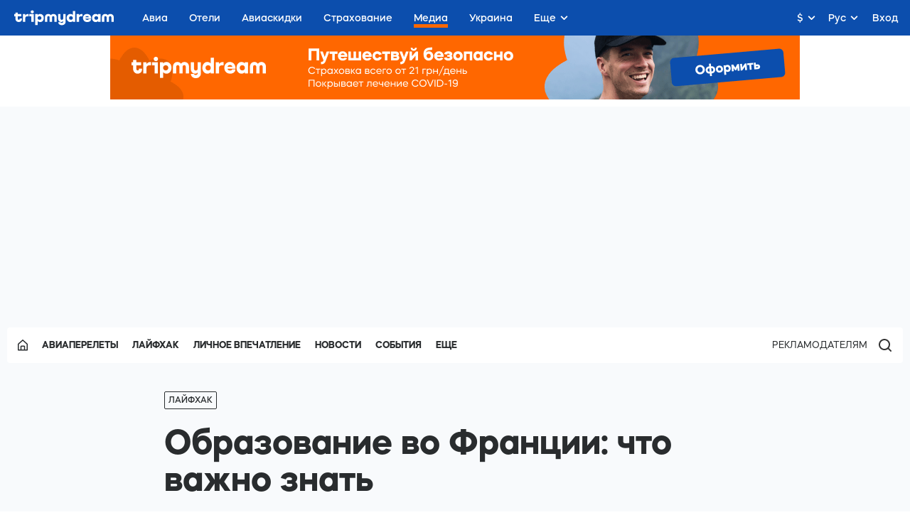

--- FILE ---
content_type: text/html; charset=utf-8
request_url: https://tripmydream.com/media/layfhak/obrazovanie-vo-frantsii-chto-vazhno-znat
body_size: 20228
content:
<!DOCTYPE html>
<html lang="ru">
<head>
    <meta charset="utf-8">
    <title>Образование во Франции: что важно знать - Лайфхак</title>
    <meta name="viewport" content="initial-scale=1, user-scalable=no">

    <link rel="shortcut icon" href="/fav.ico" type="image/x-icon"/>
    <link rel="alternate" type="application/rss+xml" title="RSS"
          href="https://tripmydream.com/xml/blog_full.xml"/>
    <meta name="apple-itunes-app" content="app-id=1523289196, affiliate-data=media">
            <link rel="canonical" href="https://tripmydream.com/media/layfhak/obrazovanie-vo-frantsii-chto-vazhno-znat"/>
    <link rel="stylesheet"
          href="https://tripmydream.cc/hybrid/media.css?1397">
                        <link rel="alternate" href="https://tripmydream.com/media/layfhak/obrazovanie-vo-frantsii-chto-vazhno-znat"
                  hreflang="ru"/>
                    <link rel="alternate" href="https://tripmydream.ua/media/layfhak/osvita-u-frantsii-scho-vazhlyvo"
                  hreflang="uk"/>
                <meta itemprop="name" content="Образование во Франции: что важно знать">
<meta property="og:title" content="Образование во Франции: что важно знать">
<meta name="twitter:title" content="Образование во Франции: что важно знать">
<meta property="og:description" content="Сегодня поговорим о том, как устроен учебный процесс во Франции и чем он отличается от привычного нам.">
<meta name="twitter:description" content="Сегодня поговорим о том, как устроен учебный процесс во Франции и чем он отличается от привычного нам.">
<meta name="description" content="Сегодня поговорим о том, как устроен учебный процесс во Франции и чем он отличается от привычного нам.">
<meta property="og:type" content="article">
<meta property="og:url" content="https://tripmydream.com/media/layfhak/obrazovanie-vo-frantsii-chto-vazhno-znat">
<meta name="robots" content="index, follow">
<meta itemprop="image" content="https://tripmydream.cc/travelhub/blog/blog/60/43/block_6043.jpg">
<meta property="og:image" content="https://tripmydream.cc/travelhub/blog/blog/60/43/block_6043.jpg">
<meta name="twitter:image" content="https://tripmydream.cc/travelhub/blog/blog/60/43/block_6043.jpg">
<meta property="og:see_also" content="https://tripmydream.ua">
<meta property="og:site_name" content="tripmydream.com">
<meta property="og:see_also" content="https://tripmydream.com">
<meta property="og:locale" content="ru_RU">
<meta property="article:publisher" content="https://www.facebook.com/TRIPMYDREAMcom">
<meta name="twitter:card" content="summary_large_image">
<meta name="twitter:site" content="@tripmydream">    <!-- Google Tag Manager -->
    <script>(function (w, d, s, l, i) {
            w[l] = w[l] || [];
            w[l].push({
                'gtm.start': new Date().getTime(), event: 'gtm.js'
            });
            var f = d.getElementsByTagName(s)[0],
                j = d.createElement(s), dl = l != 'dataLayer' ? '&l=' + l : '';
            j.async = true;
            j.src =
                'https://www.googletagmanager.com/gtm.js?id=' + i + dl;
            f.parentNode.insertBefore(j, f);
        })(window, document, 'script', 'dataLayer', 'GTM-5XRVFG');</script>
    <!-- End Google Tag Manager -->
    <script charset="UTF-8" src="//web.webpushs.com/js/push/fbc524fbaccfe523bddd04ed1a49ed8a_1.js" async></script>
    <script async src="https://pagead2.googlesyndication.com/pagead/js/adsbygoogle.js"></script>
    <script>
        (adsbygoogle = window.adsbygoogle || []).push({
            google_ad_client: "ca-pub-7097203203094579",
            enable_page_level_ads: true
        });
    </script>
</head>
<body>
<!-- Google Tag Manager (noscript) -->
<noscript>
    <iframe src="https://www.googletagmanager.com/ns.html?id=GTM-5XRVFG"
            height="0" width="0" style="display:none;visibility:hidden"></iframe>
</noscript>
<!-- End Google Tag Manager (noscript) -->
    <!--  HowTo Structured Data markup -->
    <script type="application/ld+json">{"@context": "http://schema.org", "@type": "HowTo", "name": "Образование во Франции: что важно знать - Лайфхак","step": [{"@type": "HowToSection", "name": "Что еще почитать?", "position": "1",
                     "itemListElement":[
                     {
                          "@type": "HowToStep",
                          "name": "Что еще почитать?",
                          "position": "1",
                          "itemListElement": [
                           {
                              "@type": "HowToDirection",
                              "position": "1",
                              "text": "Проезд в Германии: чем заменят проездной за 9 евро? Финансовая помощь для украинцев в Нидерландах: как получить? Бесплатное жилье и финансирование учёбы для украинских студентов в Польше Куда поехать в Европе, если закончились 90 дней безвиза? В каких странах действуют электронные документы в приложении «Дiя»?"
                           }
                           ]}
                      ]}]}</script>    <!--  End HowTo Structured Data markup -->

        <!-- HHEADER -->
        <div id="react-header" class="rHeader">
        <div class="rHeader__container">
            <div class="rHeader__wrap">
                <a class="rHeader__logo" href="/">
                    <svg width="141" height="21" viewBox="0 0 141 21" fill="none" xmlns="http://www.w3.org/2000/svg">
                        <path d="M7.734 12.377c0 .578-.518.996-1.233.996-.85 0-1.455-.597-1.455-1.435V8.403h5.045V5.308H5.046V3.096H1.684v2.212H0v3.095h1.684v3.535c0 2.697 2.015 4.643 4.776 4.643 2.647 0 4.527-1.767 4.527-4.199v-.776H7.74v.771h-.005zM15.69 7.162v-1.86h-3.362v11.055h3.362v-5.415c0-1.482 1.166-2.544 2.756-2.544h2.062V5.195h-1.01c-1.586 0-2.927.74-3.808 1.967zM21.52 5.307v3.09h2.688v7.96h3.367V5.307H21.52zM25.554 0c-1.3 0-2.243.884-2.243 2.1 0 1.215.942 2.099 2.243 2.099 1.3 0 2.243-.884 2.243-2.1C27.797.884 26.854 0 25.554 0zM36.718 5.083c-1.41 0-2.632.526-3.544 1.42V5.307h-3.361V20.78h3.362v-5.619c.911.894 2.134 1.42 3.543 1.42 3.025 0 5.2-2.41 5.2-5.746 0-3.341-2.175-5.752-5.2-5.752zm-.85 8.29c-1.57 0-2.688-1.062-2.688-2.543 0-1.482 1.119-2.544 2.688-2.544 1.57 0 2.689 1.062 2.689 2.543 0 1.482-1.12 2.544-2.689 2.544zM55.614 5.083c-1.56 0-2.875.664-3.72 1.752-.844-1.093-2.16-1.752-3.719-1.752-2.714 0-4.683 1.946-4.683 4.643v6.63h3.362V9.88c0-.97.694-1.68 1.637-1.68 1.01 0 1.725.73 1.725 1.747v6.41h3.362v-6.41c0-1.017.715-1.747 1.725-1.747.943 0 1.637.705 1.637 1.68v6.478h3.362v-6.63c-.005-2.698-1.974-4.644-4.688-4.644zM69.378 11.606c0 1.083-.808 1.854-1.927 1.854-1.098 0-1.88-.75-1.88-1.793v-6.36h-3.362v6.524c0 2.763 1.839 4.75 4.393 4.75a3.904 3.904 0 002.782-1.129v.905c0 .904-.876 1.547-2.062 1.547-1.01 0-1.751-.465-1.751-1.103h-3.253c0 2.432 2.129 4.199 5.087 4.199 3.072 0 5.335-1.946 5.335-4.643V5.307h-3.362v6.299zM83.053 6.493c-.906-.884-2.118-1.405-3.517-1.405-3.025 0-5.222 2.41-5.222 5.747 0 3.335 2.197 5.746 5.222 5.746 1.399 0 2.616-.52 3.517-1.404v1.185h3.362V.884h-3.362v5.609zm-2.693 6.88c-1.57 0-2.689-1.062-2.689-2.543 0-1.482 1.12-2.544 2.689-2.544 1.57 0 2.688 1.062 2.688 2.543.005 1.482-1.119 2.544-2.688 2.544zM91.794 7.162v-1.86h-3.362v11.055h3.362v-5.415c0-1.482 1.165-2.544 2.755-2.544h2.062V5.195h-1.01c-1.585 0-2.927.74-3.807 1.967zM103.138 5.083c-3.315 0-5.74 2.385-5.74 5.767 0 3.402 2.466 5.726 6.098 5.726 3.18 0 5.449-1.767 5.449-4.199h-3.362c0 .639-.875 1.104-2.108 1.104-1.523 0-2.647-.705-2.735-1.768h8.293c.021-.286.021-.572.021-.572 0-3.514-2.487-6.058-5.916-6.058zm-2.419 4.755c.114-1.016 1.186-1.767 2.533-1.767 1.321 0 2.378.75 2.487 1.767h-5.02zM118.917 6.493c-.907-.884-2.119-1.405-3.518-1.405-3.025 0-5.221 2.41-5.221 5.747 0 3.335 2.196 5.746 5.221 5.746 1.399 0 2.616-.52 3.518-1.404v1.185h3.362V5.307h-3.362v1.186zm-2.689 6.88c-1.569 0-2.688-1.062-2.688-2.543 0-1.482 1.119-2.544 2.688-2.544 1.57 0 2.689 1.062 2.689 2.543 0 1.482-1.119 2.544-2.689 2.544zM136.312 5.083c-1.559 0-2.875.664-3.719 1.752-.844-1.093-2.16-1.752-3.719-1.752-2.715 0-4.688 1.946-4.688 4.643v6.63h3.361V9.88c0-.97.695-1.68 1.637-1.68 1.011 0 1.725.73 1.725 1.747v6.41h3.362v-6.41c0-1.017.715-1.747 1.725-1.747.943 0 1.637.705 1.637 1.68v6.478h3.362v-6.63c.005-2.698-1.968-4.644-4.683-4.644z" fill="currentColor"></path>
                    </svg>
                </a>
                <div class="rHeader__nav-list">    <a class="rHeader__nav-item " href="https://avia.tripmydream.com/" target="_self"><span class="rHeader__nav-text">Авиа</span></a>    <a class="rHeader__nav-item " href="https://avia.tripmydream.com/aviapromo" target="_self"><span class="rHeader__nav-text">Авиаскидки</span></a>    <a class="rHeader__nav-item " href="https://insurance.tripmydream.com" target="_self"><span class="rHeader__nav-text">Страхование</span></a>    <a class="rHeader__nav-item " href="https://tripmydream.com/media" target="_self"><span class="rHeader__nav-text">Медиа</span></a>    <a class="rHeader__nav-item " href="https://ukraine.tripmydream.com/" target="_self"><span class="rHeader__nav-text">Украина</span></a>    <a class="rHeader__nav-item " href="https://help-ua.tripmydream.com/" target="_self"><span class="rHeader__nav-text">Беженцам</span></a>    <a class="rHeader__nav-item " href="https://tripmydream.com/guides" target="_self"><span class="rHeader__nav-text">Гид</span></a>        </div>
    </div>
</div>
</div><div id="hybridContainer" class="wrapper wrapperFix">
  <div class="wind-banner-place" data-banner-place-alias="blog_sub_header" data-banner-place-initialized="false" data-banner-place-banner="" data-banner-place-banner-alias=""></div>

  <!-- <div class="mediaMainpage__top">
    <a class="mediaMainpage__top-img" href="#"></a>

  </div> -->
  <div class="mediaSP">
    <div class="mediaSP__wrap">
<div class="mediaMainpage__menu">
  <div class="mediaMainpage__menu-list">
    <a class="mediaMainpage__menu-link" href="https://tripmydream.com/media">
      <svg width="14" height="16" viewBox="0 0 14 16" fill="none" xmlns="http://www.w3.org/2000/svg">
        <path fill-rule="evenodd" clip-rule="evenodd"
          d="M13.8085 5.83722L7.3761 0.142671C7.16136 -0.0474667 6.83843 -0.0476476 6.62369 0.142671L0.191284 5.83722C0.0696208 5.94487 0 6.09964 0 6.26216V14.8702C0 15.1837 0.25409 15.4378 0.56758 15.4378H13.4324C13.7459 15.4378 14 15.1837 14 14.8702V6.26216C14 6.09964 13.9304 5.9449 13.8085 5.83722ZM12.5 6.68217L6.99989 1.81297L1.5 6.68198V13.9378H12.5V6.68217ZM12.8142 6.96034C12.8142 6.96037 12.8142 6.96032 12.8142 6.96034V6.96034Z"
          fill="currentColor"></path>
        <path fill-rule="evenodd" clip-rule="evenodd"
          d="M3.77173 9.85673C3.77173 9.12908 4.36152 8.53915 5.08928 8.53915H8.91088C9.63865 8.53915 10.2284 9.12908 10.2285 9.85666L10.2283 14.8702L8.72828 14.8702L8.72846 10.0392H5.27173V14.8702H3.77173V9.85673Z" fill="currentColor"></path>
      </svg>
    </a>
          <a class="mediaMainpage__menu-link" href="https://tripmydream.com/media/aviaperelety">Авиаперелеты</a>
          <a class="mediaMainpage__menu-link" href="https://tripmydream.com/media/layfhak">Лайфхак</a>
          <a class="mediaMainpage__menu-link" href="https://tripmydream.com/media/lichnoe-vpechatlenie">Личное впечатление</a>
          <a class="mediaMainpage__menu-link" href="https://tripmydream.com/media/novosti">Новости</a>
          <a class="mediaMainpage__menu-link" href="https://tripmydream.com/media/sobytiya">События</a>
          <a class="mediaMainpage__menu-link" href="https://tripmydream.com/media/vdohnovenie">Вдохновение</a>
          <a class="mediaMainpage__menu-link" href="https://tripmydream.com/media/video">Видео</a>
    
      <div class="mediaMainpage__menu-more mob">
        <div class="mediaMainpage__menu-more-text">Еще</div>
        <div class="mediaMainpage__menu-drop">
                            <a href="https://tripmydream.com/media/layfhak" class="mediaMainpage__menu-link">Лайфхак</a>
                            <a href="https://tripmydream.com/media/lichnoe-vpechatlenie" class="mediaMainpage__menu-link">Личное впечатление</a>
                            <a href="https://tripmydream.com/media/novosti" class="mediaMainpage__menu-link">Новости</a>
                            <a href="https://tripmydream.com/media/sobytiya" class="mediaMainpage__menu-link">События</a>
                            <a href="https://tripmydream.com/media/vdohnovenie" class="mediaMainpage__menu-link">Вдохновение</a>
                            <a href="https://tripmydream.com/media/video" class="mediaMainpage__menu-link">Видео</a>
                    </div>
    </div>

    <div class="mediaMainpage__menu-more pda">
        <div class="mediaMainpage__menu-more-text">Еще</div>
        <div class="mediaMainpage__menu-drop">
                          <a href="https://tripmydream.com/media/novosti" class="mediaMainpage__menu-link">Новости</a>
                          <a href="https://tripmydream.com/media/sobytiya" class="mediaMainpage__menu-link">События</a>
                          <a href="https://tripmydream.com/media/vdohnovenie" class="mediaMainpage__menu-link">Вдохновение</a>
                          <a href="https://tripmydream.com/media/video" class="mediaMainpage__menu-link">Видео</a>
                    </div>
    </div>
  </div>
  <div class="mediaMainpage__btns">
    <a class="mediaMainpage__btns-partners"
       href="https://tripmydream.com/mediakit">Рекламодателям</a>
    <button class="mediaMainpage__btns-search hc-media-search-btn">
        <svg width="18" height="18" xmlns="http://www.w3.org/2000/svg">
            <path d="M8 14c-3.308 0-6-2.692-6-5.999A6.007 6.007 0 0 1 8 2c3.31 0 6 2.692 6 6.001A6.006 6.006 0 0 1 8 14m6.329-1.03a7.972 7.972 0 0 0 1.719-4.951c0-4.422-3.6-8.019-8.024-8.019C3.599 0 0 3.597 0 8.019c0 4.419 3.599 8.016 8.024 8.016 1.87 0 3.592-.643 4.957-1.72l3.392 3.391a.954.954 0 0 0 1.347-1.349L14.33 12.97z"
                  fill="#353535" fill-rule="evenodd"/>
        </svg>
    </button>
</div>
</div>
<div class="mediaSP__center">
<a href="https://tripmydream.com/media/layfhak" title="Лайфхак">
  <div class="mediaSP__tag">Лайфхак</div>
</a>
<h1 class="mediaSP__title">Образование во Франции: что важно знать</h1>
<div class="mediaSP__subtitle">Сегодня поговорим о том, как устроен учебный процесс во Франции и чем он отличается от привычного нам.</div>
<div class="mediaMeta">
  <div class="mediaMeta__item">15 сентября 2022</div>
    <div class="mediaMeta__item">
    <div class="mediaMeta__info">
      <!-- <div class="mediaMeta__info-item">
        <div class="mediaMeta__info-icon"><svg width="16" height="10" xmlns="http://www.w3.org/2000/svg">
            <path
              d="M15.18 5C10.325 11.473 5.317 11.858 0 5c5.317-6.858 10.325-6.473 15.18 0zM7.55 1.84C5.856 1.84 4.392 3.229 4.392 5c0 1.695 1.387 3.16 3.16 3.16 1.695 0 3.159-1.388 3.159-3.16 0-1.695-1.387-3.16-3.16-3.16zm.077 1.542c.848 0 1.619.693 1.619 1.618 0 .848-.694 1.618-1.619 1.618-.847 0-1.618-.693-1.618-1.618 0-.848.694-1.618 1.618-1.618z"
              fill="currentColor" fill-rule="evenodd"></path>
          </svg></div>
        <div class="mediaMeta__info-text">23 545</div>
      </div> -->
      <div class="mediaMeta__info-item">
        <div class="mediaMeta__info-icon"><svg width="12" height="12" xmlns="http://www.w3.org/2000/svg">
            <path d="M2.687 10.338V8.25H1.5a.75.75 0 0 1-.75-.75v-6A.75.75 0 0 1 1.5.75h9a.75.75 0 0 1 .75.75v6a.75.75 0 0 1-.75.75H5.054l-2.367 2.088z" fill-rule="nonzero" stroke="currentColor" stroke-width="1.5" fill="none"></path>
          </svg></div>
        <div class="mediaMeta__info-text media-main-comments-count">0</div>
      </div>
      <div class="mediaMeta__info-item">
        <div class="mediaMeta__info-icon"><svg width="12" height="12" xmlns="http://www.w3.org/2000/svg">
            <path
              d="M6 0c3.308 0 6 2.691 6 6 0 3.308-2.692 6-6 6-3.309 0-6-2.692-6-6C0 2.69 2.691 0 6 0zm0 10.29A4.295 4.295 0 0 0 10.29 6 4.295 4.295 0 0 0 6 1.71 4.295 4.295 0 0 0 1.71 6 4.295 4.295 0 0 0 6 10.29zm2.846-3.215A.855.855 0 1 1 7.817 8.44L5.485 6.682a.852.852 0 0 1-.334-.758c-.002-.02-.006-.038-.006-.057V2.862a.855.855 0 1 1 1.71 0v2.712l1.991 1.5z"
              fill="currentColor" fill-rule="nonzero"></path>
          </svg></div>
                  <div class="mediaMeta__info-text">3 мин</div>
            </div>
    </div>
  </div>
</div>
<div class="mediaIncut">
  <div class="mediaIncut__icon">
      <svg width="50" height="50" viewBox="0 0 50 50" fill="none" xmlns="http://www.w3.org/2000/svg"><mask id="a" mask-type="alpha" maskUnits="userSpaceOnUse" x="0" y="0" width="50" height="50"><path d="M0 18.605c0-6.513 0-9.769 1.267-12.256A11.628 11.628 0 016.35 1.267C8.836 0 12.092 0 18.605 0h12.79c6.513 0 9.769 0 12.256 1.267a11.628 11.628 0 015.082 5.082C50 8.836 50 12.092 50 18.605v12.79c0 6.513 0 9.769-1.267 12.256a11.628 11.628 0 01-5.082 5.082C41.164 50 37.908 50 31.395 50h-12.79c-6.513 0-9.769 0-12.256-1.267a11.628 11.628 0 01-5.082-5.082C0 41.164 0 37.908 0 31.395v-12.79z" fill="#12BA2D"/></mask><g mask="url(#a)"><path fill="#0C4EAD" d="M0 0h50v50H0z"/><path d="M45.763 25.001c0-2.48-2.054-4.742-5.418-6.441 1.193-3.612 1.068-6.682-.664-8.437-1.732-1.755-4.76-1.881-8.325-.672-1.678-3.403-3.908-5.49-6.357-5.49-2.448 0-4.679 2.08-6.356 5.49-3.565-1.209-6.593-1.083-8.325.672-1.732 1.755-1.857 4.825-.664 8.437-3.358 1.7-5.418 3.96-5.418 6.441s2.054 4.742 5.418 6.441c-1.193 3.612-1.068 6.682.664 8.437 1.732 1.755 4.76 1.881 8.325.672 1.677 3.403 3.908 5.49 6.356 5.49 2.449 0 4.68-2.08 6.357-5.49 3.564 1.21 6.593 1.083 8.325-.672 1.732-1.755 1.857-4.825.664-8.436 3.358-1.7 5.418-3.961 5.418-6.442z" fill="#FF6700"/><path d="M29.07 29.877c0 .956-.835 1.656-1.998 1.656-1.38 0-2.358-.993-2.358-2.392v-5.885h8.166v-5.149h-8.17v-3.68h-5.437v3.68h-2.718v5.149h2.718v5.885c0 4.487 3.267 7.725 7.732 7.725 4.284 0 7.332-2.943 7.332-6.987V28.59h-5.263v1.289l-.005-.002z" fill="#fff"/></g></svg>
  </div>
  <div class="mediaIncut__content">
    <p>Друзья, напоминаем, что у нас появилось суперудобное приложение для iOS, которое доступно в      <a class="mediaLink mediaIncut__link mp-incut-link" data-type="iosapp" target="_blank" href="https://apps.apple.com/ua/app/tripmydream/id1523289196" rel="nofollow">App Store</a>
    </p>
    <p>
      <span>Скачивайте, пробуйте и оставляйте свои отзывы!</span>
    </p>
  </div>
</div>

<input type="hidden" id="_lang" value="ru">

    <input type="hidden" class="_post" value="6043">


                                            <!-- <div class="wind-banner-place" data-banner-place-alias="blog_article_start"></div> -->
                

<div class="content">
                        
          <div class="mediaSP__text">
       <p>Школьной формы во Франции не существует – дети приходят в школу в своей обычной удобной одежде. Подарки учителям от родителей дарить не принято, сборов на шторы/обои/вазоны тоже нет. Возможны небольшие сборы на подарки детям к праздникам, а также иногда на дополнительные экскурсии. Всё бесплатно кроме обедов и факультативных занятий. Учебники школа предоставляет бесплатно, а в младшей школе ещё и тетради.
</p><p>Состав классов и классные руководители меняются каждый год для лучшей социализации детей. С одной стороны, это способствует расширению круга общения детей, предотвращает появление любимчиков у учителей и особо «спетых компаний». 1 сентября дети с родителями узнают, с кем они будут учиться в этом году. Учитель знакомится с родителями своих учеников, обсуждает организационные вопросы, и после этого родители расходятся, а территория школы закрывается для общего доступа.
</p><p>В классах обычно до 25-35 учеников. Дневников у детей нет, вместо них <i>carnet de correspondance</i> – блокнот, в котором отмечено расписание и режим, когда ребёнок может покидать школу, отметки о пропусках и сообщения родителям.
</p><p>Образование во Франции является обязательным, и делится на такие этапы:
</p><ul>
	<li><strong>Младшая Школа (Ecole maternelle)</strong> – аналог детского сада (с 3 до 6 лет). Здесь дети учатся говорить, взаимодействовать друг с другом и окружающим миром, играют, лепят, рисуют и тд.</li>
	<li><strong>Начальная Школа (Ecole élémentaire)</strong> – тут учатся в общей сложности 5 лет с 6-7-летнего возраста. Оценки здесь почти не ставят и больших домашних заданий не задают. На перерывах дети могут играть на свежем воздухе и носиться, сколько им влезет. В длинный обеденный перерыв дети играют в футбол, волейбол, прятки и тд, а также могут проводить время в специальной комнате с книгами и настольными играми. Группа продлённого дня идентична переменам – дети вдоволь играют и развлекаются вместе. Нововведение для начальной школы с сентября 2022 – каждодневные 30-минутные физические упражнения. Это могут быть любые физические активности на усмотрение школы – скакалка, игра с мячом, эстафеты и т.д.</li>
	<li><strong>Средняя шола – колледж (College)</strong> – длится 4 года. В этой школе у детей кроме классного руководителя появляются учителя по разным предметам, домашние задания и оценки, а также индивидуальные шкафчики с замочками для личных вещей и своих подростковых секретов. Как правило, в колледже 4,5-5 учебных дней в неделю.</li>
</ul><p>В первые же дни важно успеть записаться на различные кружки, которые проходят во время длительного обеда или в среду после уроков за символическую плату. Последний год в колледже – профориентационный: родители или сами ученики находят стажировку на предприятии, где им показывают разные профессии.
</p><p>По окончании средней школы во Франции выпускники сдают экзамены и получают документ — Diplôme National du Brevet — установленного образца о базовом среднем образовании, который уже позволяет работать. На этом этапе обязательное среднее образование завершается.
</p><ul>
	<li><strong>Старшая школа или лицей (Lycée)</strong> – длится 3 года (с 15 до 18 лет) и позволяет получить либо профильное образование для рабочих профессий (lycee professionnel), либо является подготовительным этапом для поступления в ВУЗы. Лицеи бывают двух типов:<br>
	<ul>
		<li>технологический (technologique) – адаптирован более для технологических ВУЗов; </li>
		<li>общеобразовательный (general) – адаптирован для ВУЗов любой направленности.</li>
	</ul></li>
</ul><p>В них дети активно готовятся к выпускным экзаменам и, в случае успешной их сдачи (от 10 баллов), получают диплом бакалавра (baccalauréat или bac). В ином случае выдаётся Свидетельство об окончании полного среднего образования. Нововведение с сентября 2022 – 1,5 часах дополнительных занятий по математике теперь опциональны.
</p><p>По информации <a href="https://t.me/FranceUkraineNews" target="_blank" rel="nofollow">FranceUkraineNews</a>.
</p>      </div>
    
    
    </div>

<div class="mediaQuote__curved "><p>Берегите себя и своих близких!</p>    <div class="mediaQuote__triangle-wrapper">
    <div class="mediaQuote__triangle"></div>
  </div>
</div>

<div class="content">
                        
          <div class="mediaSP__text">
       <h2>Что еще почитать?</h2><ul><li><a href="https://tripmydream.com/media/layfhak/proezd-v-germanii-chem-zamenjat-proezdnoj-za-9-evro" target="_blank">Проезд в Германии: чем заменят проездной за 9 евро?</a> </li><li><a href="https://tripmydream.com/media/layfhak/finansovaja-pomosch-dlja-ykraintsev-v-niderlandah-kak-polychit" target="_blank">Финансовая помощь для украинцев в Нидерландах: как получить?</a> </li><li><a href="https://tripmydream.com/media/layfhak/besplatnoe-zhile-i-finansirovanie-ychjebu-dlja-ykrainskih-stydentov-v-polshe" target="_blank">Бесплатное жилье и финансирование учёбы для украинских студентов в Польше</a> </li><li><a href="https://tripmydream.com/media/layfhak/kyda-poehat-v-evrope-esli-zakonchilis-90-dnej-bezviza" target="_blank">Куда поехать в Европе, если закончились 90 дней безвиза?</a> </li><li><a href="https://tripmydream.com/media/layfhak/v-kakih-stranah-dejstvyjut-elektronnue-dokymentu-v-prilozhenii-dija" target="_blank">В каких странах действуют электронные документы в приложении «Дiя»?</a></li></ul>      </div>
    
    
    </div>

<a class="mediaReadAlso media-read-also" href="https://tripmydream.com/media/layfhak/besplatnoe-obychenie-i-stipendija-v-irlandii">
  <div class="mediaReadAlso__img">
    <picture class="mediaPicture"><img src="https://tripmydream.cc/travelhub/blog/blog/60/01/block_6001.jpg" style="object-fit: cover;" alt="Бесплатное обучение и стипендия в Ирландии"></picture>
  </div>
  <div class="mediaReadAlso__block">
    <div class="mediaReadAlso__subtitle">Читайте также</div>
    <div class="mediaReadAlso__title">Бесплатное обучение и стипендия в Ирландии</div>
    <div class="mediaReadAlso__info">
      <div class="mediaReadAlso__info-item mediaReadAlso__info-item_date">23 августа 2022</div>
      <div class="mediaReadAlso__info-additional">
        <!-- <div class="mediaReadAlso__info-item"><svg width="16" height="10" xmlns="http://www.w3.org/2000/svg">
            <path
              d="M15.18 5C10.325 11.473 5.317 11.858 0 5c5.317-6.858 10.325-6.473 15.18 0zM7.55 1.84C5.856 1.84 4.392 3.229 4.392 5c0 1.695 1.387 3.16 3.16 3.16 1.695 0 3.159-1.388 3.159-3.16 0-1.695-1.387-3.16-3.16-3.16zm.077 1.542c.848 0 1.619.693 1.619 1.618 0 .848-.694 1.618-1.619 1.618-.847 0-1.618-.693-1.618-1.618 0-.848.694-1.618 1.618-1.618z"
              fill="currentColor" fill-rule="evenodd"></path>
          </svg><span>23 543</span>
        </div> -->
        <div class="mediaReadAlso__info-item"><svg width="12" height="12" xmlns="http://www.w3.org/2000/svg">
            <path d="M2.687 10.338V8.25H1.5a.75.75 0 0 1-.75-.75v-6A.75.75 0 0 1 1.5.75h9a.75.75 0 0 1 .75.75v6a.75.75 0 0 1-.75.75H5.054l-2.367 2.088z" fill-rule="nonzero" stroke="currentColor" stroke-width="1.5" fill="none"></path>
          </svg><span class="media-read-also-count">0</span></div>
        <div class="mediaReadAlso__info-item"><svg width="12" height="12" xmlns="http://www.w3.org/2000/svg">
            <path
              d="M6 0c3.308 0 6 2.691 6 6 0 3.308-2.692 6-6 6-3.309 0-6-2.692-6-6C0 2.69 2.691 0 6 0zm0 10.29A4.295 4.295 0 0 0 10.29 6 4.295 4.295 0 0 0 6 1.71 4.295 4.295 0 0 0 1.71 6 4.295 4.295 0 0 0 6 10.29zm2.846-3.215A.855.855 0 1 1 7.817 8.44L5.485 6.682a.852.852 0 0 1-.334-.758c-.002-.02-.006-.038-.006-.057V2.862a.855.855 0 1 1 1.71 0v2.712l1.991 1.5z"
              fill="currentColor" fill-rule="nonzero"></path>
          </svg><span>1</span></div>
      </div>
    </div>
  </div>
</a>

<style>
    .copyright {
        position: relative;
    }

    .copyright__link {
        position: absolute;
        bottom: 15px;
        right: 0;
        padding: 5px;
        font-size: 12px;
        color: #ffffff;
    }
</style>


            <!-- <div class="padding--page" style="margin: 20px 0;">
            <div class="content content--center">
                <div class="wind-banner-place" data-banner-place-alias="blog_simple_insert"></div>
            </div>
        </div> -->
    
          <div class="mediaSP__center">
        <div class="mediaTags">
          <div class="mediaTags__title">Теги:</div>
            <div class="mediaTags__list">
                                    <a class="mediaTags__item" href="https://tripmydream.com/media/tags/ukraina" >#Украина</a>
                                    <a class="mediaTags__item" href="https://tripmydream.com/media/tags/franciya" >#франция</a>
                            </div>
        </div>
      </div>
                <!-- START ADSENSE-->
        <div class="adsense_block">
            <script async type="text/javascript" src="https://pagead2.googlesyndication.com/pagead/js/adsbygoogle.js"></script>
            <ins class="adsbygoogle"
                 style="display:block"
                 data-ad-format="autorelaxed"
                 data-ad-client="ca-pub-7097203203094579"
                 data-ad-slot="5825689554"></ins>
            <script>
                (adsbygoogle = window.adsbygoogle || []).push({});
            </script>
        </div>

        <br>
        <!--END ADSENSE-->
    
<ul class="breadcrumbs" itemscope="itemscope" itemtype="http://schema.org/BreadcrumbList">
    <li class="breadcrumbs__item"  itemprop="itemListElement" itemscope="itemscope" itemtype="http://schema.org/ListItem">
      <a itemprop="item" class="breadcrumbs__link" href="/" title="Главная">
        <span itemprop="name">Главная</span>
      </a>
      <meta itemprop="position" content="1" />
    </li>
    <li class="breadcrumbs__item" itemscope="itemscope" itemtype="http://schema.org/ListItem">
      <a class="breadcrumbs__link" itemprop="item" href="https://tripmydream.com/media" title="Медиа">
        <span itemprop="name">Медиа</span>
      </a>
      <meta itemprop="position" content="2" />
    </li>
    <li class="breadcrumbs__item" itemprop="itemListElement" itemscope="itemscope" itemtype="http://schema.org/ListItem">
      <a title="Лайфхак" class="breadcrumbs__link" itemprop="item" href="https://tripmydream.com/media/layfhak">
        <span itemprop="name">Лайфхак</span>
      </a>
      <meta itemprop="position" content="3" />
    </li>
</ul>
<div class="mediaSubscribeAdware">
  <div class="mediaSubscribeAdware__cloud"><svg width="277" height="251" viewBox="0 0 277 251" fill="none" xmlns="http://www.w3.org/2000/svg">
      <path
        d="M286.605 125.308c0-14.782-12.412-28.255-32.683-38.36 7.173-21.518 6.424-39.794-3.992-50.272-10.479-10.48-28.754-11.228-50.211-3.992C189.553 12.412 176.08 0 161.297 0c-14.782 0-28.255 12.412-38.359 32.684-21.519-7.173-39.794-6.425-50.273 3.992-10.479 10.478-11.227 28.754-3.992 50.272-20.271 10.105-32.684 23.578-32.684 38.36s12.413 28.255 32.684 38.36c-7.173 21.518-6.424 39.794 3.992 50.21 10.479 10.479 28.754 11.227 50.273 3.992 10.104 20.334 23.577 32.684 38.359 32.684 14.783 0 28.255-12.413 38.36-32.684 21.519 7.173 39.794 6.425 50.211-3.992 10.478-10.479 11.227-28.754 3.991-50.21 20.334-10.105 32.746-23.578 32.746-38.36zM0 76.356v2.168C9.756 81.48 17.432 89.21 20.312 99h2.475c2.88-9.79 10.566-17.52 20.312-20.476v-2.168C33.354 73.41 25.678 65.679 22.798 55.89h-2.475C17.433 65.68 9.756 73.41 0 76.356z"
        fill="#073B87"></path>
    </svg></div>
  <div class="mediaSubscribeAdware__title">Хочешь путешествовать чаще?</div>
  <div class="mediaSubscribeAdware__text">280 000 подписчиков уже получают наши письма с авиаскидками до -85% и путешествуют чаще. Теперь твоя очередь!</div>
  <div class="mediaSubscribeAdware__block">
    <div class="mediaSubscribeAdware__input"><input class="hc-media-subs-input" placeholder="Введи свой email" type="text">
      <div class="mediaSubscribeAdware__btn med-subs-btn">ok</div>
    </div>
    <div class="mediaSubscribeAdware__or">или</div>
    <div class="mediaSubscribeAdware__social">
      <div class="mediaSubscribeAdware__social_item mediaSubscribeAdware__fb med-subs-fb">
        <div class="mediaSubscribeAdware__logo"><svg width="13" height="26" viewBox="0 0 13 26" xmlns="http://www.w3.org/2000/svg">
            <path d="M9.462 4.386h3.014V.016L8.324 0c-4.61 0-5.658 3.263-5.658 5.344v2.914H0v4.5h2.666V25.5h5.606V12.759h3.785l.49-4.5H8.272V5.612c0-.994.7-1.227 1.19-1.227" fill="currentColor" fill-rule="evenodd"></path>
          </svg></div>
        <div class="mediaSubscribeAdware__social_text"><span>через</span><span>Facebook</span></div>
      </div>
      <div class="mediaSubscribeAdware__social_item mediaSubscribeAdware__gl med-subs-gl">
        <div class="mediaSubscribeAdware__logo"><svg width="20" height="20" viewBox="0 0 20 20" fill="none" xmlns="http://www.w3.org/2000/svg">
            <path fill-rule="evenodd" clip-rule="evenodd"
              d="M19.318 8.182H10v3.864h5.364c-.5 2.454-2.591 3.863-5.364 3.863A5.897 5.897 0 014.09 10 5.897 5.897 0 0110 4.09c1.41 0 2.682.5 3.682 1.32L16.59 2.5C14.818.955 12.545 0 10 0 4.455 0 0 4.455 0 10c0 5.546 4.455 10 10 10 5 0 9.546-3.636 9.546-10a8.3 8.3 0 00-.228-1.818z"
              fill="currentColor"></path>
          </svg></div>
        <div class="mediaSubscribeAdware__social_text"><span>через</span><span>Google</span></div>
      </div>
    </div>
  </div>
</div>
<div class="mediaSP__center">
<div class="mediaQuestion">
  <div class="mediaQuestion__title">Понравилась статья?</div>
  <div class="mediaQuestion__list">
    <div class="mediaQuestion__item med-article-vote-btn" data-id="6043" data-type="6">
      <div class="mediaQuestion__main mediaQuestion__main-emoji">😍</div>
      <div class="mediaQuestion__num"></div>
    </div>
    <div class="mediaQuestion__item med-article-vote-btn" data-id="6043"  data-type="5">
      <div class="mediaQuestion__main mediaQuestion__main-emoji">😂</div>
      <div class="mediaQuestion__num"></div>
    </div>
    <div class="mediaQuestion__item med-article-vote-btn" data-id="6043"  data-type="4">
      <div class="mediaQuestion__main mediaQuestion__main-emoji">😄</div>
      <div class="mediaQuestion__num"></div>
    </div>
    <div class="mediaQuestion__item med-article-vote-btn" data-id="6043"  data-type="3">
      <div class="mediaQuestion__main mediaQuestion__main-emoji">😐</div>
      <div class="mediaQuestion__num"></div>
    </div>
    <div class="mediaQuestion__item med-article-vote-btn" data-id="6043"  data-type="2">
      <div class="mediaQuestion__main mediaQuestion__main-emoji">🤔</div>
      <div class="mediaQuestion__num"></div>
    </div>
    <div class="mediaQuestion__item med-article-vote-btn" data-id="6043"  data-type="1">
      <div class="mediaQuestion__main mediaQuestion__main-emoji">😩</div>
      <div class="mediaQuestion__num"></div>
    </div>
  </div>
</div>
</div>
<div class="mediaShareWithFriends">
  <div class="mediaShareWithFriends__icons">
    <div class="mediaShareWithFriends__text">РАСCКАЗАТЬ ДРУЗЬЯМ:</div>
    <div class="mediaShareWithFriends__list">
      <a target="_blank" href="https://www.facebook.com/dialog/share?app_id=140586622674265&amp;display=popup&amp;href=https://tripmydream.comhttps://tripmydream.com/media/layfhak/obrazovanie-vo-frantsii-chto-vazhno-znat">
      <div class="mediaShareWithFriends__icon facebook">
          <svg width="11" height="20" xmlns="http://www.w3.org/2000/svg">
            <path d="M10.131 3.618H8.684c-1.446 0-2.171.724-2.171 2.171v1.447h3.618l-.724 3.617H6.513v8.686H2.895v-8.686H0V7.236h2.895v-2.17C2.895 2.085 4.577 0 7.236 0h2.895v3.618z" fill="currentColor" fill-rule="evenodd"></path>
          </svg>
      </div>
    </a>
    <a href="tg://msg_url?url=https%3A%2F%2Ftripmydream.com%2Fru%2Fmedia%2Flayfhak%2Fobrazovanie-vo-frantsii-chto-vazhno-znat&amp;text=%D0%9E%D0%B1%D1%80%D0%B0%D0%B7%D0%BE%D0%B2%D0%B0%D0%BD%D0%B8%D0%B5+%D0%B2%D0%BE+%D0%A4%D1%80%D0%B0%D0%BD%D1%86%D0%B8%D0%B8%3A+%D1%87%D1%82%D0%BE+%D0%B2%D0%B0%D0%B6%D0%BD%D0%BE+%D0%B7%D0%BD%D0%B0%D1%82%D1%8C">
      <div class="mediaShareWithFriends__icon telegram">
          <svg width="18" height="16" viewBox="0 0 18 16" xmlns="http://www.w3.org/2000/svg">
            <path
              d="M16.845.06a.847.847 0 011.136.962l-2.81 13.437a.886.886 0 01-1.391.533l-4.244-3.115-2.163 2.208a.718.718 0 01-1.198-.286L4.614 8.845.43 7.609a.6.6 0 01-.048-1.135zM14.78 3.04c.183-.161-.03-.447-.237-.318l-9.03 5.6a.41.41 0 00-.176.47l1.211 3.904c.026.082.145.07.155-.015l.294-2.617a.41.41 0 01.136-.262z"
              fill="currentColor" fill-rule="evenodd"></path>
          </svg>
      </div>
    </a>
    <a href="http://twitter.com/share?text=Образование во Франции: что важно знать&via=twitterfeed&related=truemisha&url=https://tripmydream.comhttps://tripmydream.com/media/layfhak/obrazovanie-vo-frantsii-chto-vazhno-znat" title="Поделиться ссылкой в Твиттере" onclick="window.open(this.href, this.title, 'toolbar=0, status=0, width=548, height=325'); return false" target="_parent">
      <div class="mediaShareWithFriends__icon twitter">
        <svg width="19" height="15" xmlns="http://www.w3.org/2000/svg">
          <path
            d="M16.849 3.74c.007.159.013.327.013.488 0 5.009-3.874 10.783-10.958 10.783-2.175 0-4.201-.627-5.904-1.703a7.807 7.807 0 0 0 5.701-1.568c-1.685-.032-3.108-1.127-3.596-2.632.235.046.475.068.723.068.353 0 .693-.05 1.015-.133C2.081 8.694.754 7.163.754 5.326l.001-.048a3.916 3.916 0 0 0 1.743.475A3.782 3.782 0 0 1 .783 2.599c0-.694.192-1.346.524-1.905a11.013 11.013 0 0 0 7.937 3.96 3.888 3.888 0 0 1-.098-.865C9.146 1.694 10.868 0 12.997 0c1.107 0 2.108.46 2.81 1.195a7.81 7.81 0 0 0 2.446-.917 3.785 3.785 0 0 1-1.695 2.092 7.75 7.75 0 0 0 2.213-.596 7.873 7.873 0 0 1-1.922 1.966"
            fill="currentColor" fill-rule="evenodd"></path>
        </svg>
      </div>
    </a>
    </div>
  </div>
  <div class="mediaShareWithFriends__info">
    <div class="mediaShareWithFriends__info-item"><svg width="12" height="12" xmlns="http://www.w3.org/2000/svg">
        <path d="M2.687 10.338V8.25H1.5a.75.75 0 0 1-.75-.75v-6A.75.75 0 0 1 1.5.75h9a.75.75 0 0 1 .75.75v6a.75.75 0 0 1-.75.75H5.054l-2.367 2.088z" fill-rule="nonzero" stroke="currentColor" stroke-width="1.5" fill="none"></path>
      </svg><span class="media-main-comments-count media-comments-count-share">
                  Комментариев нет              </span></div>
    </div>
  
</div>
<div class="mediaComments_wrapper" id="media-comments"></div>
</div>
</div>
</div>

<script>
    document.getElementsByTagName('body')[0].addEventListener("keypress", utmClick);

    function utmClick(event) {
        if ((event.keyCode == 113) || (event.keyCode == 17 && event.keyCode == 13) || ((event.ctrlKey) && (event.shiftKey) && ((event.keyCode == 0xA) || (event.keyCode == 0xD)))) {
            var aux = document.createElement("input");

            var url = window.location.href + '?utm_source=facebook&utm_medium=social&utm_campaign=' +
                'blog-lifehack' +
                '&utm_content=' + '20220915_obrazovanie-vo-frantsii-chto-vazhno-znat';

            aux.setAttribute("value", url);

            document.body.appendChild(aux);

            aux.select();

            document.execCommand("copy");

            document.body.removeChild(aux);
        }
    }

    var langUrls = {"ru":"https://tripmydream.com/media/layfhak/obrazovanie-vo-frantsii-chto-vazhno-znat","uk":"https://tripmydream.ua/media/layfhak/osvita-u-frantsii-scho-vazhlyvo"};
</script>
<div class="footerFull">
<div class="footerFull__center">
    <div class="footerFull__columns">
      <div class="footerFull__columns-item">
        <div class="footerFull__columns-title">Навигация</div>
        <div class="footerFull__columns-links">
            <a class="footerFull__columns-link" href="https://avia.tripmydream.com" target="_blank">Авиабилеты</a>
            <a class="footerFull__columns-link" href="https://avia.tripmydream.com/aviapromo" target="_blank">Каталог авиаскидок</a>
            <a class="footerFull__columns-link" href="https://tours.tripmydream.com" target="_blank">Туры</a>
            <a class="footerFull__columns-link" href="http://tmeta.click/deeplink/hotels" target="_blank"  rel="nofollow">Отели</a>
            <a class="footerFull__columns-link" href="http://tmeta.click/deeplink/excursions" target="_blank" target="_blank" rel="nofollow">Экскурсии</a>
            <a class="footerFull__columns-link" href="https://tripmydream.com/media" target="_blank">Travel-Медиа</a>
            <a class="footerFull__columns-link" href="https://tripmydream.com/guides" target="_blank">Путеводители</a>
        </div>
      </div>
      <div class="footerFull__columns-item">
        <div class="footerFull__columns-title">Сотрудничество</div>
        <div class="footerFull__columns-links">
            <a class="footerFull__columns-link" href="https://tripmydream.com/mediakit" target="_blank" >Рекламодателям </a>
            <a class="footerFull__columns-link" href="https://tripmydream.com/vacancies" target="_blank">Вакансии</a>
        </div>
      </div>
      <div class="footerFull__columns-item">
        <div class="footerFull__columns-title">Помощь</div>
        <div class="footerFull__columns-links">
            <a class="footerFull__columns-link" href="https://tripmydream.com/faq" target="_blank">FAQ</a>
            <a class="footerFull__columns-link" href="https://t.me/tripmydream_avia_bot" target="_blank"  rel="nofollow">Чат-бот Телеграмм</a>
            <a class="footerFull__columns-link" href="https://m.me/tripmydreamaviabot" target="_blank"  rel="nofollow">Чат-бот Фейсбук</a>
        </div>
      </div>
      <div class="footerFull__columns-item">
        <div class="footerFull__columns-title">Сервис</div>
        <div class="footerFull__columns-links">
           <a class="footerFull__columns-link" href="https://tripmydream.com/profile" target="_blank">Личный кабинет</a>
           <a class="footerFull__columns-link" href="https://tripmydream.by" target="_blank" rel="nofollow">tripmydream.by</a>
           <a class="footerFull__columns-link" href="https://para.school" target="_blank">Обучение</a>
           <a class="footerFull__columns-link" href="https://ukraine.tripmydream.com" target="_blank">Путешествия по Украине</a>
           <a class="footerFull__columns-link" href="https://help-ua.tripmydream.com" target="_blank">Помощь беженцам</a>
        </div>
      </div>
    </div>
    <div class="footerFull__buttons">
      <a class="footerFull__btn" href="https://avia.tripmydream.com">
        <div class="footerFull__btn-icon">
          <svg xmlns="http://www.w3.org/2000/svg" viewBox="0 0 21.5 21.5">
            <path d="M17.1.8c2.4-2.4 5.9 1.3 3.6 3.6l-2.9 2.9L19 17.9c0 .3-.1.5-.2.7l-1.9 1.9c-.3.3-.8.3-1.2 0-.1-.1-.2-.2-.2-.3l-3-7.5-2.3 2.3.5 3.6c0 .3-.1.6-.3.7l-2 2c-.3.3-.8.3-1.2 0-.1-.1-.1-.2-.2-.3l-2-4.4-4.6-2.3c-.4-.2-.6-.7-.4-1.1 0-.1.1-.2.2-.2l2-2c.2-.2.5-.3.7-.2l3.6.5L8.9 9 1.3 5.9C.9 5.7.7 5.3.9 4.8c0-.1.1-.2.2-.3L3 2.6c.2-.2.5-.3.7-.2l10.5 1.2L17.1.8zm1.2 1.1l-3.2 3.2c-.2.2-.4.3-.7.2L3.8 4.1l-.7.7 7.5 3c.1 0 .2.1.3.2.3.3.3.9 0 1.2l-3.5 3.5c-.1.2-.3.3-.6.3l-3.6-.5-.9.9L6 15.2c.2.1.3.2.4.4l1.8 3.7.9-.9-.5-3.6c-.1-.3 0-.6.2-.7l3.5-3.5c.1-.1.2-.1.3-.2.4-.2.9 0 1.1.5l3.1 7.6.7-.7-1.4-10.7c0-.3 0-.5.2-.7l3.2-3.2c.9-.8-.4-2.1-1.2-1.3z" fill="currentColor"></path>
          </svg>
        </div>
        <div class="footerFull__btn-text"><span>БРОНИРОВАНИЕ</span><span>АВИАБИЛЕТОВ</span></div>
      </a>
      <a class="footerFull__btn" href="http://tmeta.click/deeplink/hotels"  rel="nofollow">
        <div class="footerFull__btn-icon">
          <svg xmlns="http://www.w3.org/2000/svg" viewBox="0 0 20.1 21">
            <path d="M13 6h6.3c.4 0 .7.4.7.8v13.3c0 .5-.3.8-.7.8H8.9c-.4 0-.7-.4-.7-.8v-2.7H5v2.7c0 .5-.3.9-.7.9H.7c-.4 0-.7-.4-.7-.8V.8C0 .4.3 0 .7 0h11.6c.4 0 .7.4.7.8V6zm-5.2 8.7c-.2 0-.4-.2-.4-.5s.2-.5.4-.5h1.9c.2 0 .4.2.4.5s-.2.5-.4.5H7.8zm-4.4 0c-.2 0-.4-.2-.4-.5s.2-.5.4-.5h1.9c.2 0 .4.2.4.5s-.2.5-.4.5H3.4zM7.8 12c-.2 0-.4-.2-.4-.5s.2-.5.4-.5h1.9c.2 0 .4.2.4.5s-.2.5-.4.5H7.8zm-4.4 0c-.2 0-.4-.2-.4-.5s.2-.5.4-.5h1.9c.2 0 .4.2.4.5s-.2.5-.4.5H3.4zm4.4-2.6c-.2 0-.4-.2-.4-.5s.2-.5.4-.5h1.9c.2 0 .4.2.4.5s-.2.5-.4.5H7.8zm-4.4 0c-.2 0-.4-.2-.4-.5s.2-.5.4-.5h1.9c.2 0 .4.2.4.5s-.2.5-.4.5H3.4zm4.4-2.7c-.2 0-.4-.2-.4-.5s.2-.5.4-.5h1.9c.2 0 .4.2.4.5s-.2.5-.4.5H7.8zm-4.4 0c-.2 0-.4-.2-.4-.5s.2-.5.4-.5h1.9c.2 0 .4.2.4.5s-.2.5-.4.5H3.4zm4.4-2.6c-.2 0-.4-.2-.4-.5s.2-.5.4-.5h1.9c.2 0 .4.2.4.5s-.2.5-.4.5H7.8zm-4.4 0c-.2 0-.4-.2-.4-.5s.2-.5.4-.5h1.9c.2 0 .4.2.4.5s-.2.5-.4.5H3.4zm11.4 13.8c-.2 0-.4-.2-.4-.5s.2-.5.4-.5h1.9c.2 0 .4.2.4.5s-.2.5-.4.5h-1.9zm0-2.7c-.2 0-.4-.2-.4-.5s.2-.5.4-.5h1.9c.2 0 .4.2.4.5s-.2.5-.4.5h-1.9zm0-2.6c-.2 0-.4-.2-.4-.5s.2-.5.4-.5h1.9c.2 0 .4.2.4.5s-.2.5-.4.5h-1.9zm0-2.7c-.2 0-.4-.2-.4-.5s.2-.5.4-.5h1.9c.2 0 .4.2.4.5s-.2.5-.4.5h-1.9zm-3.2-8.4h-10v17.9h2v-2.6c0-.5.3-.8.7-.8h4.6c.4 0 .7.4.7.8v2.6h2V1.5zm7 6.1H13v11.8h5.5V7.6z" fill="currentColor"></path>
          </svg>
        </div>
        <div class="footerFull__btn-text"><span>БРОНИРОВАНИЕ</span><span>ОТЕЛЕЙ</span></div>
      </a>
      <a class="footerFull__btn" href="https://tours.tripmydream.com">
        <div class="footerFull__btn-icon">
          <svg xmlns="http://www.w3.org/2000/svg" viewBox="0 0 20.1 21">
            <path d="M13 6h6.3c.4 0 .7.4.7.8v13.3c0 .5-.3.8-.7.8H8.9c-.4 0-.7-.4-.7-.8v-2.7H5v2.7c0 .5-.3.9-.7.9H.7c-.4 0-.7-.4-.7-.8V.8C0 .4.3 0 .7 0h11.6c.4 0 .7.4.7.8V6zm-5.2 8.7c-.2 0-.4-.2-.4-.5s.2-.5.4-.5h1.9c.2 0 .4.2.4.5s-.2.5-.4.5H7.8zm-4.4 0c-.2 0-.4-.2-.4-.5s.2-.5.4-.5h1.9c.2 0 .4.2.4.5s-.2.5-.4.5H3.4zM7.8 12c-.2 0-.4-.2-.4-.5s.2-.5.4-.5h1.9c.2 0 .4.2.4.5s-.2.5-.4.5H7.8zm-4.4 0c-.2 0-.4-.2-.4-.5s.2-.5.4-.5h1.9c.2 0 .4.2.4.5s-.2.5-.4.5H3.4zm4.4-2.6c-.2 0-.4-.2-.4-.5s.2-.5.4-.5h1.9c.2 0 .4.2.4.5s-.2.5-.4.5H7.8zm-4.4 0c-.2 0-.4-.2-.4-.5s.2-.5.4-.5h1.9c.2 0 .4.2.4.5s-.2.5-.4.5H3.4zm4.4-2.7c-.2 0-.4-.2-.4-.5s.2-.5.4-.5h1.9c.2 0 .4.2.4.5s-.2.5-.4.5H7.8zm-4.4 0c-.2 0-.4-.2-.4-.5s.2-.5.4-.5h1.9c.2 0 .4.2.4.5s-.2.5-.4.5H3.4zm4.4-2.6c-.2 0-.4-.2-.4-.5s.2-.5.4-.5h1.9c.2 0 .4.2.4.5s-.2.5-.4.5H7.8zm-4.4 0c-.2 0-.4-.2-.4-.5s.2-.5.4-.5h1.9c.2 0 .4.2.4.5s-.2.5-.4.5H3.4zm11.4 13.8c-.2 0-.4-.2-.4-.5s.2-.5.4-.5h1.9c.2 0 .4.2.4.5s-.2.5-.4.5h-1.9zm0-2.7c-.2 0-.4-.2-.4-.5s.2-.5.4-.5h1.9c.2 0 .4.2.4.5s-.2.5-.4.5h-1.9zm0-2.6c-.2 0-.4-.2-.4-.5s.2-.5.4-.5h1.9c.2 0 .4.2.4.5s-.2.5-.4.5h-1.9zm0-2.7c-.2 0-.4-.2-.4-.5s.2-.5.4-.5h1.9c.2 0 .4.2.4.5s-.2.5-.4.5h-1.9zm-3.2-8.4h-10v17.9h2v-2.6c0-.5.3-.8.7-.8h4.6c.4 0 .7.4.7.8v2.6h2V1.5zm7 6.1H13v11.8h5.5V7.6z" fill="currentColor"></path>
          </svg>
        </div>
        <div class="footerFull__btn-text"><span>БРОНИРОВАНИЕ</span><span>ТУРОВ</span></div>
      </a>
    </div>
    <div class="footerFull__company footerFull__company_center">
      <div class="footerFull__logo">
        <svg width="141" height="21" viewBox="0 0 141 21" fill="none" xmlns="http://www.w3.org/2000/svg">
          <path d="M7.734 12.377c0 .578-.518.996-1.233.996-.85 0-1.455-.597-1.455-1.435V8.403h5.045V5.308H5.046V3.096H1.684v2.212H0v3.095h1.684v3.535c0 2.697 2.015 4.643 4.776 4.643 2.647 0 4.527-1.767 4.527-4.199v-.776H7.74v.771h-.005zM15.69 7.162v-1.86h-3.362v11.055h3.362v-5.415c0-1.482 1.166-2.544 2.756-2.544h2.062V5.195h-1.01c-1.586 0-2.927.74-3.808 1.967zM21.52 5.307v3.09h2.688v7.96h3.367V5.307H21.52zM25.554 0c-1.3 0-2.243.884-2.243 2.1 0 1.215.942 2.099 2.243 2.099 1.3 0 2.243-.884 2.243-2.1C27.797.884 26.854 0 25.554 0zM36.718 5.083c-1.41 0-2.632.526-3.544 1.42V5.307h-3.361V20.78h3.362v-5.619c.911.894 2.134 1.42 3.543 1.42 3.025 0 5.2-2.41 5.2-5.746 0-3.341-2.175-5.752-5.2-5.752zm-.85 8.29c-1.57 0-2.688-1.062-2.688-2.543 0-1.482 1.119-2.544 2.688-2.544 1.57 0 2.689 1.062 2.689 2.543 0 1.482-1.12 2.544-2.689 2.544zM55.614 5.083c-1.56 0-2.875.664-3.72 1.752-.844-1.093-2.16-1.752-3.719-1.752-2.714 0-4.683 1.946-4.683 4.643v6.63h3.362V9.88c0-.97.694-1.68 1.637-1.68 1.01 0 1.725.73 1.725 1.747v6.41h3.362v-6.41c0-1.017.715-1.747 1.725-1.747.943 0 1.637.705 1.637 1.68v6.478h3.362v-6.63c-.005-2.698-1.974-4.644-4.688-4.644zM69.378 11.606c0 1.083-.808 1.854-1.927 1.854-1.098 0-1.88-.75-1.88-1.793v-6.36h-3.362v6.524c0 2.763 1.839 4.75 4.393 4.75a3.904 3.904 0 002.782-1.129v.905c0 .904-.876 1.547-2.062 1.547-1.01 0-1.751-.465-1.751-1.103h-3.253c0 2.432 2.129 4.199 5.087 4.199 3.072 0 5.335-1.946 5.335-4.643V5.307h-3.362v6.299zM83.053 6.493c-.906-.884-2.118-1.405-3.517-1.405-3.025 0-5.222 2.41-5.222 5.747 0 3.335 2.197 5.746 5.222 5.746 1.399 0 2.616-.52 3.517-1.404v1.185h3.362V.884h-3.362v5.609zm-2.693 6.88c-1.57 0-2.689-1.062-2.689-2.543 0-1.482 1.12-2.544 2.689-2.544 1.57 0 2.688 1.062 2.688 2.543.005 1.482-1.119 2.544-2.688 2.544zM91.794 7.162v-1.86h-3.362v11.055h3.362v-5.415c0-1.482 1.165-2.544 2.755-2.544h2.062V5.195h-1.01c-1.585 0-2.927.74-3.807 1.967zM103.138 5.083c-3.315 0-5.74 2.385-5.74 5.767 0 3.402 2.466 5.726 6.098 5.726 3.18 0 5.449-1.767 5.449-4.199h-3.362c0 .639-.875 1.104-2.108 1.104-1.523 0-2.647-.705-2.735-1.768h8.293c.021-.286.021-.572.021-.572 0-3.514-2.487-6.058-5.916-6.058zm-2.419 4.755c.114-1.016 1.186-1.767 2.533-1.767 1.321 0 2.378.75 2.487 1.767h-5.02zM118.917 6.493c-.907-.884-2.119-1.405-3.518-1.405-3.025 0-5.221 2.41-5.221 5.747 0 3.335 2.196 5.746 5.221 5.746 1.399 0 2.616-.52 3.518-1.404v1.185h3.362V5.307h-3.362v1.186zm-2.689 6.88c-1.569 0-2.688-1.062-2.688-2.543 0-1.482 1.119-2.544 2.688-2.544 1.57 0 2.689 1.062 2.689 2.543 0 1.482-1.119 2.544-2.689 2.544zM136.312 5.083c-1.559 0-2.875.664-3.719 1.752-.844-1.093-2.16-1.752-3.719-1.752-2.715 0-4.688 1.946-4.688 4.643v6.63h3.361V9.88c0-.97.695-1.68 1.637-1.68 1.011 0 1.725.73 1.725 1.747v6.41h3.362v-6.41c0-1.017.715-1.747 1.725-1.747.943 0 1.637.705 1.637 1.68v6.478h3.362v-6.63c.005-2.698-1.968-4.644-4.683-4.644z" fill="currentColor"></path>
        </svg>
        <div class="footerFull__logo-text">©2022</div>
      </div>
      <div class="footerFull__company-text"><b>tripmydream</b> — туристический сервис, который помогает подобрать, проанализировать и приобрести лучшие предложения перелета и проживания в любой точке мира. Вся необходимая путешественнику информация — именно здесь!</div>
    </div>
    <div class="footerFull__links footerFull__links_center">
        <a class="footerFull__link" href="https://tripmydream.com/terms-of-use">Условия предоставления услуг</a>
        <a class="footerFull__link" href="https://tripmydream.com/privacy-policy">Политика конфиденциальности</a>
        <a class="footerFull__link" href="https://tripmydream.com/cookies">Политика использования файлов cookies</a>
        <a class="footerFull__link" href="https://tripmydream.com/privacy-notices">Уведомление о конфиденциальности</a>
    </div>
    <div class="footerFull__social footerFull__social_center">
      <a class="footerFull__social-link" href="https://t.me/tripmydream" target="_blank"  rel="nofollow">
        <svg width="30" height="30" xmlns="http://www.w3.org/2000/svg">
          <g fill="none" fill-rule="evenodd">
            <path d="M15 1C7.269 1 1 7.268 1 15c0 7.731 6.269 13.999 14 13.999 7.732 0 14-6.268 14-13.999 0-7.732-6.268-14-14-14z" fill="#FFF"></path>
            <path d="M15 0c8.285 0 15 6.715 15 15 0 8.283-6.715 14.999-15 14.999-8.283 0-15-6.716-15-14.999C0 6.715 6.717 0 15 0zm6.845 7.06L5.382 13.473a.6.6 0 0 0 .048 1.135l4.184 1.236 1.56 4.954a.718.718 0 0 0 1.2.286l2.162-2.208 4.244 3.115a.886.886 0 0 0 1.39-.533l2.811-13.437a.847.847 0 0 0-1.136-.963zM19.78 10.04l-7.647 6.762a.41.41 0 0 0-.136.262l-.294 2.617c-.01.086-.13.097-.155.015l-1.211-3.903a.41.41 0 0 1 .176-.471l9.03-5.6c.207-.13.42.157.237.318z" fill="#35A6DE"></path>
          </g>
        </svg>
      </a>
      <a class="footerFull__social-link" href="https://www.facebook.com/TRIPMYDREAMcom" target="_blank"  rel="nofollow">
        <svg width="30" height="30" xmlns="http://www.w3.org/2000/svg">
          <g fill="none" fill-rule="evenodd">
            <path d="M15 1C7.269 1 1 7.268 1 15c0 7.731 6.269 13.999 14 13.999 7.732 0 14-6.268 14-13.999 0-7.732-6.268-14-14-14z" fill="#FFF"></path>
            <path d="M20.433 9.24h-1.446c-1.444 0-2.168.722-2.168 2.168v1.445h3.614l-.723 3.615H16.82v8.674h-3.615v-8.674h-2.891v-3.615h2.89v-2.168c0-2.978 1.682-5.06 4.339-5.06h2.891V9.24zM15 0C6.717 0 0 6.715 0 15c0 8.283 6.717 14.999 15 14.999 8.285 0 15-6.716 15-14.999 0-8.285-6.715-15-15-15z" fill="#365899"></path>
          </g>
        </svg>
      </a>
      <a class="footerFull__social-link" href="https://www.youtube.com/channel/UCQor-oqvVNR24ngy3y9U-ig" target="_blank"  rel="nofollow">
        <svg width="30" height="30" xmlns="http://www.w3.org/2000/svg">
          <g fill="none" fill-rule="evenodd">
            <path d="M15 1C7.269 1 1 7.268 1 15c0 7.731 6.269 13.999 14 13.999 7.732 0 14-6.268 14-13.999 0-7.732-6.268-14-14-14z" fill="#FFF"></path>
            <path d="M15 0c8.284 0 15 6.716 15 15 0 8.284-6.716 15.001-15 15.001-8.284 0-15-6.717-15-15.001C0 6.716 6.716 0 15 0zm8.624 10.874c-.207-.738-.817-1.319-1.592-1.516C20.63 9 15 9 15 9s-5.629 0-7.032.358c-.775.197-1.385.778-1.592 1.516C6 12.21 6 15 6 15s0 2.79.376 4.126c.207.738.817 1.319 1.592 1.516C9.37 21 15 21 15 21s5.629 0 7.032-.358c.775-.197 1.385-.778 1.592-1.516C24 17.79 24 15 24 15s0-2.79-.376-4.126zM13.2 17.57V12.43L17.876 15 13.2 17.571z" fill="#CC181E"></path>
          </g>
        </svg>
      </a>
      <a class="footerFull__social-link" href="https://twitter.com/tripmydream" target="_blank"  rel="nofollow">
        <svg width="30" height="30" xmlns="http://www.w3.org/2000/svg">
          <g fill="none" fill-rule="evenodd">
            <path d="M15 1C7.269 1 1 7.268 1 15c0 7.731 6.269 13.999 14 13.999 7.732 0 14-6.268 14-13.999 0-7.732-6.268-14-14-14z" fill="#FFF"></path>
            <path d="M22.466 11.242c.008.159.014.326.014.488 0 5.006-3.872 10.777-10.953 10.777-2.173 0-4.199-.626-5.901-1.7a7.8 7.8 0 0 0 5.698-1.569c-1.683-.032-3.106-1.127-3.595-2.63a4.009 4.009 0 0 0 1.737-.066c-1.76-.348-3.087-1.88-3.087-3.715l.001-.047a3.889 3.889 0 0 0 1.742.474 3.782 3.782 0 0 1-1.714-3.152c0-.694.193-1.344.525-1.905a11.003 11.003 0 0 0 7.932 3.96 3.905 3.905 0 0 1-.098-.866c0-2.092 1.721-3.786 3.85-3.786 1.105 0 2.106.459 2.808 1.194a7.778 7.778 0 0 0 2.445-.918 3.79 3.79 0 0 1-1.694 2.093 7.736 7.736 0 0 0 2.211-.596 7.853 7.853 0 0 1-1.92 1.964M15 0C6.716 0 0 6.716 0 15c0 8.284 6.716 15.001 15 15.001 8.284 0 15-6.717 15-15.001 0-8.284-6.716-15-15-15" fill="#1DA1F2"></path>
          </g>
        </svg>
      </a>
      <a class="footerFull__social-link" href="https://www.instagram.com/tripmydream/" target="_blank"  rel="nofollow"><img src="//tripmydream.cc/services/hybrid/img/instagram-circle.png" width="30" height="30"></a>
    </div>
    <div class="footerFull__copyright">
      <div class="footerFull__copyright-text">Фотографии</div>
      <a class="footerFull__copyright-logo" href="https://depositphotos.com/" target="_blank"  rel="nofollow">
        <svg width="100" height="19" viewBox="0 0 100 19" fill="none" xmlns="http://www.w3.org/2000/svg">
          <g clip-path="url(#clip0)" fill="currentColor">
            <path d="M10.597 7.737a2.314 2.314 0 00-2.312 2.316 2.314 2.314 0 002.312 2.315 2.314 2.314 0 002.308-2.315 2.314 2.314 0 00-2.308-2.316zm1.354 3.538a1.847 1.847 0 01-3.274-1.183 1.857 1.857 0 01.67-1.43l.033-.024-.082.111a1.858 1.858 0 00-.312 1.034 1.849 1.849 0 002.878 1.542l.111-.083-.024.033zM33.394 7.015c-.689-.535-1.488-.836-2.323-.836-.668 0-1.338.203-1.911.54-.59.347-.976.834-1.325 1.46l-.015.027V2.58h-2.055v4.242c-.447-.464-1.19-.632-1.922-.632a3.65 3.65 0 00-1.874.5c-.587.343-1.06.854-1.42 1.498-.34.61-.453 1.018-.453 1.67 0 .958.326 2.007.993 2.76.754.852 1.693 1.278 2.818 1.278a3.77 3.77 0 002.453-.876 4.458 4.458 0 001.198-1.612 3.789 3.789 0 001.67 1.976 3.703 3.703 0 001.872.52c.61 0 1.176-.151 1.698-.424.22-.118.411-.27.703-.457l-.008-2.013c-.632.454-1.042.743-1.423.866-.334.107-.686.16-1.057.16-.172 0-.38-.056-.626-.168l3.892-3.97c-.34-.396-.635-.69-.885-.883zm-8.017 4.399c-.414.458-.918.687-1.51.687-.608 0-1.117-.259-1.526-.777a1.978 1.978 0 01-.452-1.253c0-.497.153-.925.46-1.286a1.85 1.85 0 011.494-.704c.544 0 1.001.172 1.373.516.447.42.67.917.67 1.49 0 .508-.17.95-.509 1.327zm3.953-.645c-.135-.283-.203-.521-.203-.714 0-.476.17-.914.509-1.315.37-.444.843-.666 1.417-.666.204 0 .446.05.728.153l-2.45 2.542z"></path>
            <path d="M10.589 6.178a3.877 3.877 0 000 7.753c2.138 0 3.86-1.74 3.86-3.88a3.863 3.863 0 00-3.86-3.873zm0 6.991a3.136 3.136 0 01-3.132-3.133 3.13 3.13 0 016.259 0 3.133 3.133 0 01-3.127 3.133zM15.948 6.35h-.649a.402.402 0 00-.4.405v.434c0 .226.18.41.4.41h.649c.22 0 .4-.184.4-.41v-.434a.402.402 0 00-.4-.406z"></path>
            <path d="M17.272 4.565C15.669 1.836 12.582 0 9.214 0 4.136 0-.002 4.156-.002 9.277c0 5.122 4.138 9.273 9.216 9.273 2.447 0 4.813-.956 6.462-2.53 1.53-.047 2.82-.747 2.883-2.677V6.571c0-.893-.53-1.659-1.287-2.006zm.276 8.785c0 1.054-.766 1.594-1.812 1.594H5.416c-1.192 0-1.818-.243-1.818-1.495v-6.5c0-1.245.658-1.8 1.85-1.8h2.25s.695-1.177.702-1.18c.07-.11.25-.37.698-.37h2.55c.461 0 .63.208.72.37.015.029.73 1.18.73 1.18h2.65c1.188 0 1.8.554 1.8 1.8v6.4zM59.763 4.155l-2.06.737v1.285h-.535v2.066h.534v3.326c0 .508.094.93.283 1.27.409.73 1.2 1.08 2.224 1.08.317 0 .637-.041 1.095-.156v-1.892c-.524.228-.763.23-.92.23-.193 0-.352-.024-.476-.139a.474.474 0 01-.17-.31l.008-.492V8.243h1.567V6.176h-1.55v-2.02zM82.162 6.704a3.444 3.444 0 00-1.784-.523c-.614 0-1.153.16-1.681.45-.509.279-.926.673-1.283 1.182-.453.659-.664 1.388-.664 2.25 0 .675.154 1.332.46 1.905a3.598 3.598 0 001.344 1.415c.564.348 1.163.538 1.797.538.634 0 1.23-.187 1.788-.53a3.788 3.788 0 001.344-1.43 3.904 3.904 0 00.498-1.922c0-.67-.156-1.31-.468-1.889a3.813 3.813 0 00-1.35-1.446zm-.408 4.645c-.387.456-.82.684-1.393.684-.468 0-.924-.166-1.27-.499a1.97 1.97 0 01-.62-1.479c0-.568.176-1.042.529-1.422.352-.392.813-.571 1.352-.571.498 0 .902.153 1.244.49.423.413.634.906.634 1.48 0 .508-.159.948-.476 1.317zM47.596 6.733a3.448 3.448 0 00-1.79-.504c-.638 0-1.232.144-1.781.432-.529.278-.979.67-1.35 1.177a3.68 3.68 0 00-.587 1.269 3.797 3.797 0 00-.867-1.64c-.749-.857-1.688-1.285-2.819-1.285-.689 0-1.33.177-1.921.532-.577.35-1.133.827-1.483 1.433-.333.578-.482 1.266-.476 2.063l.008 6.27h2.056v-3.15c.215.141.382.24.5.294.388.197.845.295 1.373.295.98 0 1.753-.33 2.48-.99.584-.536.965-1.163 1.142-1.882.08.325.203.637.367.93a3.65 3.65 0 001.397 1.408 3.61 3.61 0 001.868.52c.66 0 1.28-.17 1.86-.512a3.846 3.846 0 001.397-1.425 3.815 3.815 0 00.518-1.929A3.74 3.74 0 0049 8.174a3.865 3.865 0 00-1.405-1.44zm-7.812 4.795a1.953 1.953 0 01-1.413.565c-.463 0-.862-.147-1.228-.442-.506-.41-.759-.936-.759-1.58 0-.513.17-.963.509-1.351.393-.443.87-.664 1.43-.663.543 0 1.006.177 1.388.532.447.415.67.912.67 1.49 0 .568-.2 1.051-.598 1.45zm7.372-.168c-.402.453-.886.68-1.483.68a1.86 1.86 0 01-1.287-.496 1.921 1.921 0 01-.643-1.473c0-.565.183-1.038.549-1.417.366-.39.83-.584 1.389-.584.518 0 .955.168 1.31.504.44.411.66.902.66 1.473 0 .507-.165.944-.495 1.313zM94.846 8.146a3.806 3.806 0 00-1.348-1.444 3.436 3.436 0 00-1.78-.52c-.613 0-1.151.16-1.678.448-.507.278-.924.671-1.28 1.18-.452.657-.662 1.384-.662 2.245 0 .674.152 1.33.46 1.901a3.592 3.592 0 001.34 1.412c.562.347 1.16.537 1.792.537.633 0 1.228-.187 1.785-.53a3.776 3.776 0 001.34-1.427 3.896 3.896 0 00.497-1.916c0-.67-.155-1.309-.466-1.886zm-1.755 3.208c-.387.455-.818.682-1.39.682a1.82 1.82 0 01-1.269-.497 1.965 1.965 0 01-.617-1.476c0-.567.175-1.04.527-1.42.351-.39.812-.585 1.349-.585.497 0 .9.168 1.242.505.421.412.632.904.632 1.476 0 .508-.158.946-.474 1.315z"></path>
            <path d="M98.253 9.258c-.536-.218-.85-.388-.94-.51a.511.511 0 01-.096-.286.446.446 0 01.462-.447c.197 0 .391.066.583.2.154.11.313.296.51.62L100 7.673c-.223-.367-.404-.603-.574-.773-.452-.452-1.015-.678-1.69-.678-.947 0-1.654.412-2.122 1.236a2.21 2.21 0 00-.287 1.1c0 .473.114.88.342 1.22.288.43.84.746 1.397.948.479.17.758.314.838.43.08.118.12.235.12.352a.521.521 0 01-.144.359.54.54 0 01-.414.183c-.314 0-.778-.23-1.23-.852l-1.14 1.363c.26.377.446.568.653.732.495.394 1.169.59 1.764.59.627 0 1.167-.212 1.62-.637.547-.52.82-1.135.82-1.841 0-.41-.11-.798-.334-1.165-.266-.43-.807-.757-1.366-.98zM86.698 11.946a.474.474 0 01-.17-.31l.009-.492v-2.9h1.552V6.177h-1.548V4.114l-2.043.798v1.266h-.533v2.065h.533v3.31c0 .508.094.93.283 1.27.41.73 1.25 1.096 2.273 1.096.318 0 .585-.073 1.042-.188v-1.89c-.538.267-.765.277-.921.277a.674.674 0 01-.477-.172zM56.674 6.186H54.61v7.716h2.063V6.186zM52.167 8.015c.196 0 .39.066.582.199.154.112.33.33.526.653l1.228-1.163c-.223-.367-.42-.635-.59-.806-.452-.451-1.015-.677-1.69-.677-.947 0-1.654.412-2.122 1.235-.191.34-.287.707-.287 1.101 0 .473.114.88.343 1.22.287.43.71.746 1.268.948.478.17.758.314.837.43a.62.62 0 01.12.352.523.523 0 01-.143.359.54.54 0 01-.415.183c-.314 0-.697-.311-1.149-.933l-1.14 1.363c.26.377.495.648.702.813.494.393 1.04.59 1.635.59a2.28 2.28 0 001.618-.638c.548-.52.822-1.134.822-1.841 0-.41-.112-.797-.335-1.164-.266-.43-.678-.758-1.236-.98-.537-.219-.85-.389-.941-.51a.514.514 0 01-.096-.287.447.447 0 01.463-.447zM56.316 3.33a.98.98 0 00-.652-.24c-.256 0-.48.08-.673.24a.95.95 0 00-.356.77c0 .273.092.512.276.716a.973.973 0 00.766.349.965.965 0 00.666-.253c.224-.205.336-.466.336-.784a.995.995 0 00-.363-.799zM74.445 6.574a1.976 1.976 0 00-2.084-.23c-.2.094-.468.181-.748.46V2.561h-2.064v6.836a3.823 3.823 0 00-.94-1.931c-.748-.857-1.688-1.297-2.818-1.297-.69 0-1.383.106-1.975.46-.577.35-1.155.819-1.505 1.425-.334.578-.5 1.357-.495 2.154l.008 6.273h2.059v-3.153c.215.142.382.24.5.294.388.197.856.296 1.383.296.98 0 1.834-.33 2.56-.991.67-.615 1.083-1.35 1.223-2.203V13.9h2.064V9.489c0-.491.113-.857.34-1.097.274-.3.602-.353.925-.353.124 0 .25.041.38.123.14.088.269.306.387.656l1.638 5.066h2.01L75.43 8.285c-.29-.862-.62-1.432-.985-1.711zm-7.322 4.954a1.916 1.916 0 01-1.397.565c-.463 0-.877-.148-1.243-.442-.507-.41-.76-.937-.76-1.58 0-.513.17-.964.51-1.351.392-.443.869-.664 1.429-.664.543 0 1.006.178 1.389.532.447.416.67.912.67 1.49 0 .569-.2 1.052-.598 1.45z"></path>
          </g>
          <defs>
            <clipPath id="clip0">
              <path fill="#fff" d="M0 0h100v18.55H0z"></path>
            </clipPath>
          </defs>
        </svg>
      </a>
    </div>
  </div>
</div>

<script type="text/javascript">
    window.hybridConfig = {
        app: 'mediapage',
        service: 'media',
        lang: 'RU',
        ignoreDictionaries: true
    };
</script>
<script type="text/javascript"
        src="https://tripmydream.cc/hybrid/media.js?qwe1397"></script>
<!-- /initializaition -->

    <script type="text/javascript">
        var google_tag_params = {
            dynx_itemid: 'FR',
            dynx_pagetype: 'other'
        };
    </script>
    <script type="text/javascript">
        /* <![CDATA[ */
        var google_conversion_id = 952800961;
        var google_custom_params = window.google_tag_params;
        var google_remarketing_only = true;
        /* ]]> */
    </script>
    <script type="text/javascript" src="//www.googleadservices.com/pagead/conversion.js"></script>




<!--<iframe src="https://creativecdn.com/tags?id=pr_5ROKUl6qsAZjFjBp0sVy&amp;ncm=1" width="1" height="1" scrolling="no" frameBorder="0" style="display: none;"></iframe>-->
</body>
</html>


--- FILE ---
content_type: text/html;charset=utf-8
request_url: https://tripmydream.com/auth?
body_size: 300
content:
      <!DOCTYPE html>
      <html lang="en">
      <body>
          <script>
              window.parent.postMessage('{"success":true,"response":"guest","params":{"sess":"c154460a8b08545ab7ba824d28e0732e895e833f9a509814e2216ec4a9fac776","hash":"05997059e699e6194133c87822e2cce8c6f24487a45e8be31404f6036f1798a2"}}', '*');
          </script>
      </body>
      </html>

--- FILE ---
content_type: text/html; charset=utf-8
request_url: https://www.google.com/recaptcha/api2/aframe
body_size: 118
content:
<!DOCTYPE HTML><html><head><meta http-equiv="content-type" content="text/html; charset=UTF-8"></head><body><script nonce="kdfRCvAJQPtl58-d9x3Emw">/** Anti-fraud and anti-abuse applications only. See google.com/recaptcha */ try{var clients={'sodar':'https://pagead2.googlesyndication.com/pagead/sodar?'};window.addEventListener("message",function(a){try{if(a.source===window.parent){var b=JSON.parse(a.data);var c=clients[b['id']];if(c){var d=document.createElement('img');d.src=c+b['params']+'&rc='+(localStorage.getItem("rc::a")?sessionStorage.getItem("rc::b"):"");window.document.body.appendChild(d);sessionStorage.setItem("rc::e",parseInt(sessionStorage.getItem("rc::e")||0)+1);localStorage.setItem("rc::h",'1768760795139');}}}catch(b){}});window.parent.postMessage("_grecaptcha_ready", "*");}catch(b){}</script></body></html>